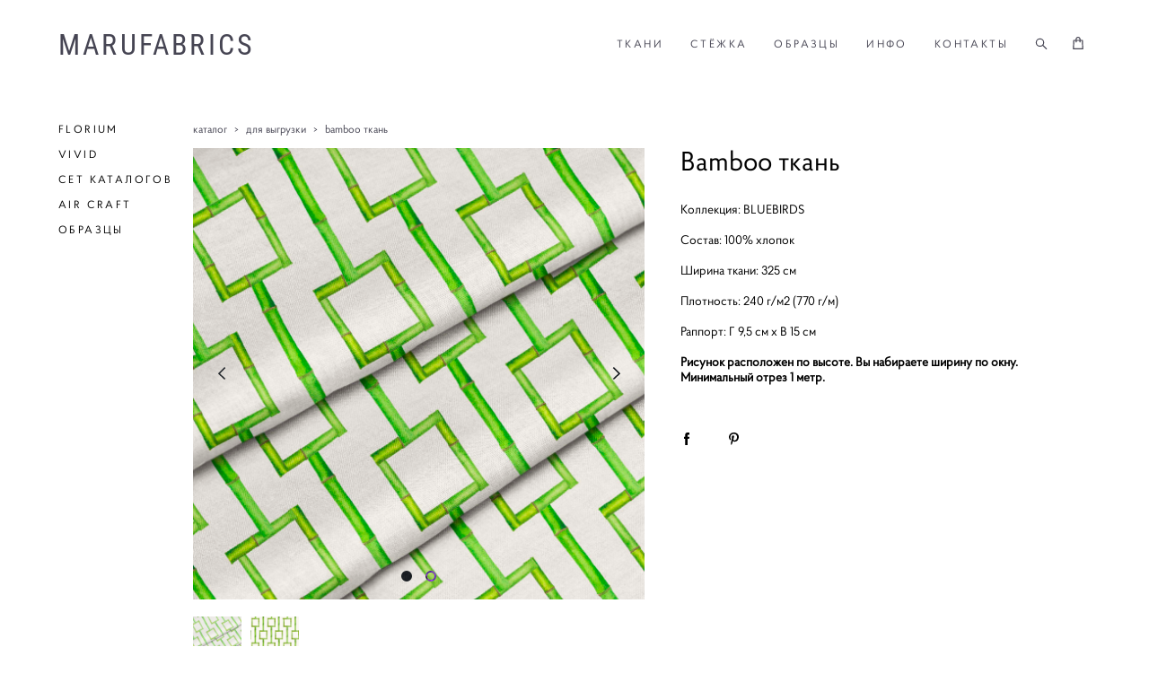

--- FILE ---
content_type: text/html; charset=UTF-8
request_url: https://marufabrics.ru/shop/Bamboo
body_size: 15352
content:
<!-- Vigbo-cms //cdn-st2.vigbo.com/u35312/87702/ melissa -->
<!DOCTYPE html>
<html lang="ru">
<head>
    <script>var _createCookie=function(e,o,t){var i,n="";t&&((i=new Date).setTime(i.getTime()+864e5*t),n="; expires="+i.toGMTString()),document.cookie=e+"="+o+n+"; path=/"};function getCookie(e){e=document.cookie.match(new RegExp("(?:^|; )"+e.replace(/([\.$?*|{}\(\)\[\]\\\/\+^])/g,"\\$1")+"=([^;]*)"));return e?decodeURIComponent(e[1]):void 0}"bot"==getCookie("_gphw_mode")&&_createCookie("_gphw_mode","humen",0);</script>
    <meta charset="utf-8">
<title>Bamboo портьерная ткань</title>
<meta name="keywords" content="ткань принт для штор портьеры шторы дизайн полотно хлопок" />
<meta name="description" content="Цифровой принт на натуральном 100% хлопке шриной 325 см" />
    <meta property="og:title" content="Bamboo портьерная ткань" />
    <meta property="og:description" content="Цифровой принт на натуральном 100% хлопке шриной 325 см" />
    <meta property="og:url" content="https://marufabrics.ru/shop/Bamboo" />
    <meta property="og:type" content="website" />
        <meta property="og:image" content="//cdn-sh1.vigbo.com/shops/182137/products/20253165/images/3-a24d82b8da982502dbbcef7dc109e8dd.jpg" />
        <meta property="og:image" content="//cdn-sh1.vigbo.com/shops/182137/products/20253165/images/3-7687c1c60e043ef7837bb86069c02b51.jpg" />

<meta name="viewport" content="width=device-width, initial-scale=1">


	<link rel="shortcut icon" href="//cdn-st2.vigbo.com/u35312/87702/favicon.ico" type="image/x-icon" />

<!-- Blog RSS -->

<!-- Preset CSS -->
    <script>window.use_preset = false;</script>

<script>
    window.cdn_paths = {};
    window.cdn_paths.modules = '//cdn-s.vigbo.com/cms/kevin2/site/' + 'dev/scripts/site/';
    window.cdn_paths.site_scripts = '//cdn-s.vigbo.com/cms/kevin2/site/' + 'dev/scripts/';
</script>
    <link href="https://fonts.googleapis.com/css?family=Abel|Alegreya:400,400i,700,700i,800,800i,900,900i|Alex+Brush|Amatic+SC:400,700|Andika|Anonymous+Pro:400i,700i|Anton|Arimo:400,400i,700,700i|Arsenal:400,400i,700,700i|Asap:400,400i,500,500i,600,600i,700,700i|Bad+Script|Baumans|Bitter:100,100i,200,200i,300,300i,400i,500,500i,600,600i,700i,800,800i,900,900i|Brygada+1918:400,700,400i,700i|Cactus+Classical+Serif|Carlito:400,700,400i,700i|Chocolate+Classical+Sans|Comfortaa:300,400,500,600,700|Commissioner:100,200,300,400,500,600,700,800,900|Cormorant:300i,400i,500,500i,600,600i,700i|Cormorant+Garamond:300i,400i,500,500i,600,600i,700i|Cormorant+Infant:300i,400i,500,500i,600,600i,700i|Cousine:400,400i,700,700i|Crafty+Girls|Cuprum:400,400i,700,700i|Days+One|Dela+Gothic+One|Delius+Unicase:400,700|Didact+Gothic|Dosis|EB+Garamond:400i,500,500i,600,600i,700i,800,800i|Euphoria+Script|Exo|Exo+2:100,100i,200,200i,300i,400i,500,500i,600,600i,700i,800,800i,900,900i|Federo|Fira+Code:300,500,600|Fira+Sans:100,100i,200,200i,300i,400i,500,500i,600,600i,700i,800,800i,900,900i|Fira+Sans+Condensed:100,100i,200,200i,300i,400i,500,500i,600,600i,700i,800,800i,900,900i|Forum|Gentium+Book+Plus:400,700,400i,700i|Gentium+Plus:400,700,400i,700i|Geologica:100,200,300,400,500,600,700,800,900|Glegoo:400,700|Golos+Text:400,500,600,700,800,900|Gudea:400,400i,700|Handlee|IBM+Plex+Mono:100,100i,200,200i,300i,400i,500,500i,600,600i,700i|IBM+Plex+Sans:100,100i,200,200i,300i,400i,500,500i,600,600i,700i|IBM+Plex+Serif:100,100i,200,200i,300,300i,400,400i,500,500i,600,600i,700,700i|Inter:100,200,300,400,500,600,700,800,900|Inter+Tight:100,200,300,400,500,600,700,800,900,100i,200i,300i,400i,500i,600i,700i,800i,900i|Istok+Web:400,400i,700,700i|JetBrains+Mono:100,100i,200,200i,300,300i,400,400i,500,500i,600,600i,700,700i,800,800i|Jost:100,100i,200,200i,300,300i,400,400i,500,500i,600,600i,700,700i,800,800i,900,900i|Jura:400,300,500,600,700|Kelly+Slab|Kranky|Krona+One|Leckerli+One|Ledger|Liter|Lobster|Lora:400,400i,700,700i,500,500i,600,600i|Lunasima:400,700|Manrope:200,300,400,500,600,700,800|Marck+Script|Marko+One|Marmelad|Merienda+One|Merriweather:300i,400i,700i,900,900i|Moderustic:300,400,500,600,700,800|Montserrat:300i,400i,500,500i,600,600i,700i,800,800i,900,900i|Montserrat+Alternates:100,100i,200,200i,300,300i,400,400i,500,500i,600,600i,700,700i,800,800i,900,900i|Mulish:200,300,400,500,600,700,800,900,200i,300i,400i,500i,600i,700i,800i,900i|Neucha|Noticia+Text:400,400i,700,700i|Noto+Sans:400,400i,700,700i|Noto+Sans+Mono:100,200,300,400,500,600,700,800,900|Noto+Serif:400,400i,700,700i|Noto+Serif+Display:100,200,300,400,500,600,700,800,900,100i,200i,300i,400i,500i,600i,700i,800i,900i|Nova+Flat|Nova+Oval|Nova+Round|Nova+Slim|Nunito:400,200,200i,300,300i,400i,600,600i,700,700i,800,800i,900,900i|Old+Standard+TT:400i|Open+Sans:300i,400i,600,600i,700i,800,800i|Open+Sans+Condensed:300,300i,700|Oranienbaum|Original+Surfer|Oswald:200,500,600|Oxygen:300|Pacifico|Philosopher:400,400i,700,700i|Piazzolla:100,200,300,400,500,600,700,800,900,100i,200i,300i,400i,500i,600i,700i,800i,900i|Play:400,700|Playfair+Display:400,700,400i,500,500i,600,600i,700i,800,800i,900,900i|Playfair+Display+SC|Poiret+One|Press+Start+2P|Prosto+One|PT+Mono|PT+Sans:400i,700i|PT+Sans+Caption:400,700|PT+Sans+Narrow:400,700|PT+Serif:400i,700i|PT+Serif+Caption:400,400i|Quicksand|Raleway:100,100i,300i,400i,500,500i,600,600i,700i,800,800i,900,900i|Roboto:100,100i,300i,400i,500,500i,700i,900,900i|Roboto+Condensed:300i,400i,700i|Roboto+Mono:100,100i,200,200i,300,300i,400,400i,500,500i,600,600i,700,700i|Roboto+Slab:100,200,500,600,800,900|Rochester|Rokkitt:400,100,300,500,600,700,800,900|Rubik:300i,400i,500,500i,600,600i,700i,800,800i,900,900i|Ruslan+Display|Russo+One|Salsa|Satisfy|Scada:400,400i,700,700i|Snippet|Sofia|Source+Code+Pro:200,300,400,500,600,700,900|Source+Sans+Pro:200,300,400,600,700,900|Source+Serif+Pro:200,200i,300,300i,400,400i,600,600i,700,700i,900,900i|Spectral:200,200i,300,300i,400,400i,500,500i,600,600i,700,700i,800,800i|Stint+Ultra+Expanded|STIX+Two+Text:400,700,400i,700i|Syncopate|Tenor+Sans|Tinos:400,400i,700,700i|Trochut|Ubuntu:300i,400i,500,500i,700i|Ubuntu+Condensed|Ubuntu+Mono:400,400i,700,700i|Unbounded:200,300,400,500,600,700,800,900|Underdog|Unkempt:400,700|Voces|Wix+Madefor+Display:400,500,600,700,800|Wix+Madefor+Text:400,500,600,700,800,400i,500i,600i,700i,800i|Yeseva+One|Ysabeau:100,200,300,400,500,600,700,800,900,100i,200i,300i,400i,500i,600i,700i,800i,900i|Ysabeau+Infant:100,200,300,400,500,600,700,800,900,100i,200i,300i,400i,500i,600i,700i,800i,900i|Ysabeau+Office:100,200,300,400,500,600,700,800,900,100i,200i,300i,400i,500i,600i,700i,800i,900i|Ysabeau+SC:100,200,300,400,500,600,700,800,900|Zen+Old+Mincho&display=swap&subset=cyrillic" rel="stylesheet">
    <!-- Preconnect resource -->
    <link rel="preconnect" href="https://marufabrics.ru/">
    <link rel="preconnect" href="//cdn-s.vigbo.com/cms/kevin2/site/">
    <link rel="preconnect" href="//cdn-sh.vigbo.com">

    <!-- Preload JS -->
    <link rel="preload" as="script" href="//cdn-s.vigbo.com/cms/kevin2/site/dev/scripts/vendor/jquery-3.3.1.min.js?ver=uzimSt">
    <link rel="preload" as="script" href="//cdn-s.vigbo.com/cms/kevin2/site/prod/js/site.js?ver=uzimSt">

            <!-- React Preload JS -->
        <link rel="preload" as="script" href="//cdn-s.vigbo.com/cms/kevin2/site/prod/js/runtime-main.js?ver=uzimSt">
        <link rel="preload" as="script" href="//cdn-s.vigbo.com/cms/kevin2/site/prod/js/main.chunk.js?ver=uzimSt">
    
    <!-- CORE CSS -->
    
        <!-- SHOP CSS -->
    <link rel="preload" as="style" onload="this.onload=null;this.rel='stylesheet'" href="//cdn-sh.vigbo.com/vigbo-cms/styles/prod/build_shop_front.css?v=yoi6fA">
    <noscript>
        <link rel="stylesheet" type="text/css" href="//cdn-sh.vigbo.com/vigbo-cms/styles/prod/build_shop_front.css?v=yoi6fA">
    </noscript>
    
    <!-- SITE CSS -->
    <link rel="preload" as="style" onload="this.onload=null;this.rel='stylesheet'" href="//cdn-s.vigbo.com/cms/kevin2/site/prod/css/build_cms_front.css?v=yoi6fA">
    <noscript>
        <link rel="stylesheet" type="text/css" href="//cdn-s.vigbo.com/cms/kevin2/site/prod/css/build_cms_front.css?v=yoi6fA">
    </noscript>

        <!-- CUSTOM SHOP CSS -->
    <link rel="preload" as="style" onload="this.onload=null;this.rel='stylesheet'" href="https://marufabrics.ru/css/custom-shop.css?v=46.883">
    <noscript>
        <link rel="stylesheet" type="text/css" href="https://marufabrics.ru/css/custom-shop.css?v=46.883">
    </noscript>
    
        <!-- React styles -->
    <link rel="preload" as="style" onload="this.onload=null;this.rel='stylesheet'" href="//cdn-s.vigbo.com/cms/kevin2/site/prod/css/main.chunk.css?ver=uzimSt">
    <noscript>
        <link rel="stylesheet" type="text/css" href="//cdn-s.vigbo.com/cms/kevin2/site/prod/css/main.chunk.css?ver=uzimSt">
    </noscript>
    <!-- /React styles -->
    
    <!-- LIFE CHANGED CSS -->
            <link rel="preload" as="style" onload="this.onload=null;this.rel='stylesheet'" href="https://marufabrics.ru/css/custom.css?v=46.883">
        <noscript>
            <link rel="stylesheet" type="text/css" href="https://marufabrics.ru/css/custom.css?v=46.883">
        </noscript>
    
                        <style type="text/css">
                .adaptive-desktop .logo-text a,
                .adaptive-tablet .logo-text a{
                    letter-spacing: 0.1em;
                }
            </style>
            
                <style>:root{--DE-menu__menu-style-link-color:rgba(0,0,0,0);}</style>
    
    
    <!-- Google tag (gtag.js) -->
<script async src="https://www.googletagmanager.com/gtag/js?id=G-KVLD1X0CM5"></script>
<script>
  window.dataLayer = window.dataLayer || [];
  function gtag(){dataLayer.push(arguments);}
  gtag('js', new Date());

  gtag('config', 'G-KVLD1X0CM5');
</script>
<meta name="p:domain_verify" content="8397b7593b63bdbd9c234c7dc8bb156e"/>
<meta name="yandex-verification" content="2a7863273ffff6cc" />
<meta name="google-site-verification" content="n82j6b1NmyPv_1M-XkHTmG_PlQOlZH2NEoQgFnS_WTU" />    <style>
    .adaptive-desktop .custom__content--max-width,
    .adaptive-desktop .md-infoline__wrap {
        max-width: 85%;
    }
</style>
    <script src="//cdn-s.vigbo.com/cms/kevin2/site/dev/scripts/vendor/jquery-3.3.1.min.js?ver=uzimSt"></script>

    </head>


	



    <body data-template="melissa" class="f__preset-box f__site f__2 loading locale_ru melissa mod--search-enable mod--text-logo mod--header-static mod--menu-action-on-scroll mod--menu-load-on-scroll mod--menu-effect-from-top mod--infoline-cross-enable desktop mod--shop-page adaptive-desktop mod--horizontal-menu mod--infoline-disable bot-version js--loading-cascade mod--font-none-preset layout-logo-left--from-logo   " data-preview="">

    <!-- +Share Body Code -->                <!-- -Share Body Code -->
    
        <div class="l-wrap js-wrap">

    <header class="l-header l-header-main js-header-main layout-logo-left--from-logo  ">
    <div class="l-header__wrapper custom__header-decorate-line custom__menu-bg-rgba mod--menubg-nochange custom__header-padding-y mod--show-menu-after-logo-load mod--effect-move-from-top">
        <div class="l-header__cont ">

            <div class="l-header__row">

                <div class="l-header__col0 l-header__col l-header__mobile--box"><!-- mobile menu -->
                    <!-- basket icon for mobile -->
                                            <div class="md-menu__icons mod--right md-menu__li-l1">
                            <!-- Если есть поиск или корзина -->
    <div class="l-header__icons--box f__menu">
        &nbsp; <!-- для выравнивания по вертикали (дублирует размер шрифта) -->

        <div class="l-header__icons--wrap">
            <div class="js--iconBasketWrapper" >
                 <!-- если не только Поиск и есть Магазин -->
                    <!-- то выводим корзину -->
                    <div class="js--iconBasketView shop_page l-header__icon l-header__icon--cart" >
                        <a href='/shop/cart' class='shop-basket--box lnk-cart design_editor-icons' data-id='shop-cart-widget'>
                            <span class='shop-basket'>
                                                                    <!-- Basket 01 -->
                                    <svg xmlns="http://www.w3.org/2000/svg" viewBox="0 0 14.57 17.5"><path class="basket-svg-style basket-svg-edit-round basket-svg-edit-limit" d="M4.58,7.15V3.42A2.69,2.69,0,0,1,7.29.75h0A2.69,2.69,0,0,1,10,3.42V7.15"/><polygon class="basket-svg-style basket-svg-edit-limit" points="13.79 16.75 0.79 16.75 1.33 5.02 13.24 5.02 13.79 16.75"/></svg>

                                                            </span>
                            <span class='shop-cart-widget-amount'>
                                                            </span>
                        </a>
                    </div>
                
            </div>

                            <div class="l-header__icon l-header__icon--search">
                    <a class="searchform__svg js--open_searchform design_editor-icons">
                        <svg xmlns="http://www.w3.org/2000/svg" viewBox="0 0 15.5 17.5"><ellipse class="search-svg-style" cx="5.92" cy="8.01" rx="5.17" ry="5.13"/><line class="search-svg-style" x1="9.59" y1="11.64" x2="14.75" y2="16.75"/></svg>
                    </a>
                </div>
                    </div>

        <!-- Add separator -->
                <!-- -->
    </div>
                        </div>
                                    </div>

                <div class="l-header__col1 l-header__col l-header__logo--box mod--set-logo-max-width">
                    <div id='logoWrap' class='logo__wrap' data-lt="" >
                        
<div class="logo logo-text">
	<a href="https://marufabrics.ru/">
					MARUFABRICS			</a>

</div>
                    </div>
                </div>

                <div class="l-header__col2 l-header__col l-header__menu--box">

                    <nav class='md-menu' data-menu-type="origin">
                        			<ul class="menu md-menu__main js--menu__main is--level1 		 mod--menu_left"><li  id="5350166" data-id="5350166" class="md-menu__li-l1 menu-item js--menu__li-l1  with-sub"><a class="md-menu__href-l1 js--menu-mobile-sildetoggle is--link-level1 f__menu   big-height5" href="https://marufabrics.ru/shop/florium"  >ТКАНИ</a><div class="md-menu__wrap-l2 js--menu-submenu" id="sub-5350166" data-parent-id="5350166"><ul class="mod--submenu-center js--menu-submenu__ul mod--custom-scrollbar__not-mac"><li class="md-menu__li-l2 "><a class="md-menu__href-l2 f__sub-menu" href="https://marufabrics.ru/shop/florium" rel="ext noopener noreferrer" >FLORIUM принты</a></li><li class="md-menu__li-l2 "><a class="md-menu__href-l2 f__sub-menu" href="https://marufabrics.ru/shop/vivid-print" rel="ext noopener noreferrer" target="_blank">VIVID принты</a></li><li class="md-menu__li-l2 "><a class="md-menu__href-l2 f__sub-menu" href="/shop/sheers" rel="ext noopener noreferrer" >AIR CRAFT тюли</a></li><li class="md-menu__li-l2 "><a class="md-menu__href-l2 f__sub-menu" href="/shop/all" rel="ext noopener noreferrer" >СЕТ КАТАЛОГОВ</a></li></ul></div></li><li  id="5969843" data-id="5969843" class="md-menu__li-l1 menu-item js--menu__li-l1  with-sub"><a class="md-menu__href-l1 js--menu-mobile-sildetoggle is--link-level1 f__menu   big-height5" href="https://marufabrics.ru/coverorder"  >СТЁЖКА</a><div class="md-menu__wrap-l2 js--menu-submenu" id="sub-5969843" data-parent-id="5969843"><ul class="mod--submenu-center js--menu-submenu__ul mod--custom-scrollbar__not-mac"><li class="md-menu__li-l2 "><a class="md-menu__href-l2 f__sub-menu" href="https://marufabrics.ru/coverorder"  >СТЕЖКА НА ЗАКАЗ</a></li><li class="md-menu__li-l2 "><a class="md-menu__href-l2 f__sub-menu" href="https://marufabrics.ru/rolstejka"  >СТЕГАНОЕ ПОЛОТНО</a></li><li class="md-menu__li-l2 "><a class="md-menu__href-l2 f__sub-menu" href="https://marufabrics.ru/catalogcover"  >КАТАЛОГ СТЕЖЕК</a></li></ul></div></li><li  id="6255646" data-id="6255646" class="md-menu__li-l1 menu-item js--menu__li-l1 "><a class="md-menu__href-l1 is--link-level1 f__menu  big-height5" href="https://marufabrics.ru/shop/samples" rel="ext noopener noreferrer" >ОБРАЗЦЫ</a></li><li  id="5350165" data-id="5350165" class="md-menu__li-l1 menu-item js--menu__li-l1  with-sub"><a class="md-menu__href-l1 js--menu-mobile-sildetoggle is--link-level1 f__menu   big-height5" href="https://marufabrics.ru/uhod-za-tkanjami"  >ИНФО</a><div class="md-menu__wrap-l2 js--menu-submenu" id="sub-5350165" data-parent-id="5350165"><ul class="mod--submenu-center js--menu-submenu__ul mod--custom-scrollbar__not-mac"><li class="md-menu__li-l2 "><a class="md-menu__href-l2 f__sub-menu" href="https://marufabrics.ru/uhod-za-tkanjami"  >УХОД ЗА ТКАНЯМИ</a></li><li class="md-menu__li-l2 "><a class="md-menu__href-l2 f__sub-menu" href="https://marufabrics.ru/dostavka-i-oplata"  >ДОСТАВКА</a></li><li class="md-menu__li-l2 "><a class="md-menu__href-l2 f__sub-menu" href="https://marufabrics.ru/optovye-zakazy"  >ОПТОВЫЕ ЗАКАЗЫ</a></li></ul></div></li><li  id="5350167" data-id="5350167" class="md-menu__li-l1 menu-item js--menu__li-l1 "><a class="md-menu__href-l1 is--link-level1 f__menu  big-height5" href="https://marufabrics.ru/contact"  >КОНТАКТЫ</a></li></ul><div class="md-menu-mobile__socials social-icons"><div class="social-icons-wrapper"></div></div>
                        <div class="js--menu-icons md-menu__icons md-menu__li-l1 md-menu__has-separator shop_page" >
                            <!-- Если есть поиск или корзина -->
    <div class="l-header__icons--box f__menu">
        &nbsp; <!-- для выравнивания по вертикали (дублирует размер шрифта) -->

        <div class="l-header__icons--wrap">
            <div class="js--iconBasketWrapper" >
                 <!-- если не только Поиск и есть Магазин -->
                    <!-- то выводим корзину -->
                    <div class="js--iconBasketView shop_page l-header__icon l-header__icon--cart" >
                        <a href='/shop/cart' class='shop-basket--box lnk-cart design_editor-icons' data-id='shop-cart-widget'>
                            <span class='shop-basket'>
                                                                    <!-- Basket 01 -->
                                    <svg xmlns="http://www.w3.org/2000/svg" viewBox="0 0 14.57 17.5"><path class="basket-svg-style basket-svg-edit-round basket-svg-edit-limit" d="M4.58,7.15V3.42A2.69,2.69,0,0,1,7.29.75h0A2.69,2.69,0,0,1,10,3.42V7.15"/><polygon class="basket-svg-style basket-svg-edit-limit" points="13.79 16.75 0.79 16.75 1.33 5.02 13.24 5.02 13.79 16.75"/></svg>

                                                            </span>
                            <span class='shop-cart-widget-amount'>
                                                            </span>
                        </a>
                    </div>
                
            </div>

                            <div class="l-header__icon l-header__icon--search">
                    <a class="searchform__svg js--open_searchform design_editor-icons">
                        <svg xmlns="http://www.w3.org/2000/svg" viewBox="0 0 15.5 17.5"><ellipse class="search-svg-style" cx="5.92" cy="8.01" rx="5.17" ry="5.13"/><line class="search-svg-style" x1="9.59" y1="11.64" x2="14.75" y2="16.75"/></svg>
                    </a>
                </div>
                    </div>

        <!-- Add separator -->
                <!-- -->
    </div>
                        </div>
                    </nav>
                </div>

                <div class="l-header__col3 l-header__col l-header__ham--box" data-count-pages="5">
    <div class="md-menu__hamburger js-mob-menu-open">
        <svg height="20px" xmlns="http://www.w3.org/2000/svg" viewBox="0 0 18 17.5"><line class="hamburger-svg-style" y1="1" x2="18" y2="1"/><line class="hamburger-svg-style" y1="7" x2="18" y2="7"/><line class="hamburger-svg-style" y1="13" x2="18" y2="13"/></svg>
    </div>
</div>

            </div>
        </div>
    </div>
</header>








        <!-- Mobile menu -->
        <!-- mobile menu -->
<div  data-menu-type="mobile" data-custom-scroll data-set-top="stay-in-window" class="custom__header-decorate-line mod--custom-scroll-hidden mod--custom-scroll-resize md-menu--mobile js--menu--mobile mod--set-top--stop-mobile">
    <div class="md-menu--mobile__cont js--menu-mobile__cont">
                <div class="md-menu__icons mod--right md-menu__li-l1 js--menu__li-l1">
            <!-- Если есть поиск или корзина -->
    <div class="l-header__icons--box f__menu">
        &nbsp; <!-- для выравнивания по вертикали (дублирует размер шрифта) -->

        <div class="l-header__icons--wrap">
            <div class="js--iconBasketWrapper" >
                 <!-- если не только Поиск и есть Магазин -->
                    <!-- то выводим корзину -->
                    <div class="js--iconBasketView shop_page l-header__icon l-header__icon--cart" >
                        <a href='/shop/cart' class='shop-basket--box lnk-cart design_editor-icons' data-id='shop-cart-widget'>
                            <span class='shop-basket'>
                                                                    <!-- Basket 01 -->
                                    <svg xmlns="http://www.w3.org/2000/svg" viewBox="0 0 14.57 17.5"><path class="basket-svg-style basket-svg-edit-round basket-svg-edit-limit" d="M4.58,7.15V3.42A2.69,2.69,0,0,1,7.29.75h0A2.69,2.69,0,0,1,10,3.42V7.15"/><polygon class="basket-svg-style basket-svg-edit-limit" points="13.79 16.75 0.79 16.75 1.33 5.02 13.24 5.02 13.79 16.75"/></svg>

                                                            </span>
                            <span class='shop-cart-widget-amount'>
                                                            </span>
                        </a>
                    </div>
                
            </div>

                            <div class="l-header__icon l-header__icon--search">
                    <a class="searchform__svg js--open_searchform design_editor-icons">
                        <svg xmlns="http://www.w3.org/2000/svg" viewBox="0 0 15.5 17.5"><ellipse class="search-svg-style" cx="5.92" cy="8.01" rx="5.17" ry="5.13"/><line class="search-svg-style" x1="9.59" y1="11.64" x2="14.75" y2="16.75"/></svg>
                    </a>
                </div>
                    </div>

        <!-- Add separator -->
                <!-- -->
    </div>
        </div>
        
        			<ul class="menu md-menu__main js--menu__main is--level1 		 mod--menu_left"><li  id="5350166" data-id="5350166" class="md-menu__li-l1 menu-item js--menu__li-l1  with-sub"><a class="md-menu__href-l1 js--menu-mobile-sildetoggle is--link-level1 f__menu   big-height5" href="https://marufabrics.ru/shop/florium"  >ТКАНИ</a><div class="md-menu__wrap-l2 js--menu-submenu" id="sub-5350166" data-parent-id="5350166"><ul class="mod--submenu-center js--menu-submenu__ul mod--custom-scrollbar__not-mac"><li class="md-menu__li-l2 "><a class="md-menu__href-l2 f__sub-menu" href="https://marufabrics.ru/shop/florium" rel="ext noopener noreferrer" >FLORIUM принты</a></li><li class="md-menu__li-l2 "><a class="md-menu__href-l2 f__sub-menu" href="https://marufabrics.ru/shop/vivid-print" rel="ext noopener noreferrer" target="_blank">VIVID принты</a></li><li class="md-menu__li-l2 "><a class="md-menu__href-l2 f__sub-menu" href="/shop/sheers" rel="ext noopener noreferrer" >AIR CRAFT тюли</a></li><li class="md-menu__li-l2 "><a class="md-menu__href-l2 f__sub-menu" href="/shop/all" rel="ext noopener noreferrer" >СЕТ КАТАЛОГОВ</a></li></ul></div></li><li  id="5969843" data-id="5969843" class="md-menu__li-l1 menu-item js--menu__li-l1  with-sub"><a class="md-menu__href-l1 js--menu-mobile-sildetoggle is--link-level1 f__menu   big-height5" href="https://marufabrics.ru/coverorder"  >СТЁЖКА</a><div class="md-menu__wrap-l2 js--menu-submenu" id="sub-5969843" data-parent-id="5969843"><ul class="mod--submenu-center js--menu-submenu__ul mod--custom-scrollbar__not-mac"><li class="md-menu__li-l2 "><a class="md-menu__href-l2 f__sub-menu" href="https://marufabrics.ru/coverorder"  >СТЕЖКА НА ЗАКАЗ</a></li><li class="md-menu__li-l2 "><a class="md-menu__href-l2 f__sub-menu" href="https://marufabrics.ru/rolstejka"  >СТЕГАНОЕ ПОЛОТНО</a></li><li class="md-menu__li-l2 "><a class="md-menu__href-l2 f__sub-menu" href="https://marufabrics.ru/catalogcover"  >КАТАЛОГ СТЕЖЕК</a></li></ul></div></li><li  id="6255646" data-id="6255646" class="md-menu__li-l1 menu-item js--menu__li-l1 "><a class="md-menu__href-l1 is--link-level1 f__menu  big-height5" href="https://marufabrics.ru/shop/samples" rel="ext noopener noreferrer" >ОБРАЗЦЫ</a></li><li  id="5350165" data-id="5350165" class="md-menu__li-l1 menu-item js--menu__li-l1  with-sub"><a class="md-menu__href-l1 js--menu-mobile-sildetoggle is--link-level1 f__menu   big-height5" href="https://marufabrics.ru/uhod-za-tkanjami"  >ИНФО</a><div class="md-menu__wrap-l2 js--menu-submenu" id="sub-5350165" data-parent-id="5350165"><ul class="mod--submenu-center js--menu-submenu__ul mod--custom-scrollbar__not-mac"><li class="md-menu__li-l2 "><a class="md-menu__href-l2 f__sub-menu" href="https://marufabrics.ru/uhod-za-tkanjami"  >УХОД ЗА ТКАНЯМИ</a></li><li class="md-menu__li-l2 "><a class="md-menu__href-l2 f__sub-menu" href="https://marufabrics.ru/dostavka-i-oplata"  >ДОСТАВКА</a></li><li class="md-menu__li-l2 "><a class="md-menu__href-l2 f__sub-menu" href="https://marufabrics.ru/optovye-zakazy"  >ОПТОВЫЕ ЗАКАЗЫ</a></li></ul></div></li><li  id="5350167" data-id="5350167" class="md-menu__li-l1 menu-item js--menu__li-l1 "><a class="md-menu__href-l1 is--link-level1 f__menu  big-height5" href="https://marufabrics.ru/contact"  >КОНТАКТЫ</a></li></ul><div class="md-menu-mobile__socials social-icons"><div class="social-icons-wrapper"></div></div>
        <span class="js-close-mobile-menu close-mobile-menu">
        <!--<svg width="20px" height="20px"  xmlns="http://www.w3.org/2000/svg" viewBox="0 0 14.39 17.5"><line class="close-menu-burger" x1="0.53" y1="2.04" x2="13.86" y2="15.37"/><line class="close-menu-burger" x1="0.53" y1="15.37" x2="13.86" y2="2.04"/></svg>-->
            <svg xmlns="http://www.w3.org/2000/svg" width="18" height="18" viewBox="0 0 18 18"><path class="close-menu-burger" fill="none" fill-rule="evenodd" stroke="#fff" stroke-linecap="round" stroke-linejoin="round" stroke-width="1.5" d="M9 9.5l8-8-8 8-8-8 8 8zm0 0l8 8-8-8-8 8 8-8z"/></svg>
        </span>
    </div>
</div>

        <!-- Blog Slider -->
        
        <!-- CONTENT -->
        <div class="l-content l-content--main  desktop ">
            <section class="l-content--box l-content--box-shop js--box-shop shopProductPage" data-hash="shop" data-structure="">
    <div class="container custom__content--max-width">
        <div class="page shop-product autotest--shop-product img-zoom">

        <nav class="shop-menu vertical" data-shopsort-indent>
                <div class="md-shopsort__box de--shop-menu__li-level-1 hide">&nbsp;<!--Распорка для сортировки--></div>
                <ul>
            
                                <li class="shop-menu-item ">
                    <a class="shop-menu__href-level-1 de--shop-menu__li-level-1 f__s_category f__3" href="https://marufabrics.ru/shop/florium">
                        FLORIUM                    </a>
                                    </li>

            
                                <li class="shop-menu-item ">
                    <a class="shop-menu__href-level-1 de--shop-menu__li-level-1 f__s_category f__3" href="https://marufabrics.ru/shop/vivid-print">
                        VIVID                    </a>
                                    </li>

            
                                <li class="shop-menu-item ">
                    <a class="shop-menu__href-level-1 de--shop-menu__li-level-1 f__s_category f__3" href="https://marufabrics.ru/shop/all">
                        СЕТ КАТАЛОГОВ                    </a>
                                    </li>

            
                                <li class="shop-menu-item ">
                    <a class="shop-menu__href-level-1 de--shop-menu__li-level-1 f__s_category f__3" href="https://marufabrics.ru/shop/sheers">
                        AIR CRAFT                    </a>
                                    </li>

            
                                <li class="shop-menu-item  with-sub">
                    <a class="shop-menu__href-level-1 de--shop-menu__li-level-1 f__s_category f__3" href="https://marufabrics.ru/shop/samples" data-open-menu-link="1">
                        ОБРАЗЦЫ                    </a>
                                            <ul class="shop-sub-menu ">
                            
                                                                <li class="shop-menu-item ">
                                    <a class="shop-menu__href-level-2 de--shop-menu__li-level-2 f__s_sub-category f__3" href="https://marufabrics.ru/shop/vivid-obraztsy">VIVID</a>
                                </li>
                            
                                                                <li class="shop-menu-item ">
                                    <a class="shop-menu__href-level-2 de--shop-menu__li-level-2 f__s_sub-category f__3" href="https://marufabrics.ru/shop/air-craft-obraztsy">AIR CRAFT</a>
                                </li>
                            
                                                                <li class="shop-menu-item ">
                                    <a class="shop-menu__href-level-2 de--shop-menu__li-level-2 f__s_sub-category f__3" href="https://marufabrics.ru/shop/florium-obraztsy">FLORIUM</a>
                                </li>
                            
                                                                <li class="shop-menu-item ">
                                    <a class="shop-menu__href-level-2 de--shop-menu__li-level-2 f__s_sub-category f__3" href="https://marufabrics.ru/shop/book-i-obraztsy">СЕТ КАТАЛОГОВ</a>
                                </li>
                                                    </ul>
                                    </li>

                    </ul>
    </nav>
        <!-- +Content main -->
    <div class="shop-content-main">
        <div class="schop-content-wrapper js-shop-content-wrapper ">
                    <!-- +Breadcrumbs -->
            <nav class="shop-bread-crumbs autotest--shop-bread-crumbs f__s_crumbs f__3 de--shop-breadcrumbs__font-family">
                <a href="https://marufabrics.ru/shop" class="de--shop-breadcrumbs__font-family">каталог</a>
                <span class="shop-separator">&GT;</span>

                
                                <a href="https://marufabrics.ru/shop/dlja-vygruzki" class="de--shop-breadcrumbs__font-family">для выгрузки</a>
                <span class="shop-separator">&GT;</span>
                
                <span>bamboo ткань</span>
            </nav>
            <!-- -Breadcrumbs -->
        
        
<div class="product-gallery layout-square">

    <!-- +Product image slider -->
    <div class="product-gallery__mobile js--product-parent-block js--product-gallery__mobile
        mod--arrows mod--arrows__light        mod--pager ">
                    <div class="product-gallery__slider js--product-gallery__slider product-main-image" data-count-image="2">
                                <div class="product-gallery__slider-item product-image js--product-gallery__item" data-index="0">
                                        <img                             fetchpriority="high"
                                                data-number="0"
                         src="[data-uri]%3D%3D" alt="Bamboo ткань"
                         class="loading copy-protect active"
                         data-index="0"
                         data-id="53196438"
                         data-base-path="//cdn-sh1.vigbo.com/shops/182137/products/20253165/images/"
                         data-file-name="a24d82b8da982502dbbcef7dc109e8dd.jpg"
                         data-sizes='{"2":{"width":1024,"height":1024},"3":{"width":2048,"height":2048},"500":{"width":512,"height":512}}'
                    data-version=""
                    data-width="1024"
                    data-height="1024" />
                </div>
                                <div class="product-gallery__slider-item product-image js--product-gallery__item" data-index="1">
                                        <img                             loading="lazy"
                            decoding="async"
                                                data-number="1"
                         src="[data-uri]%3D%3D" alt="Bamboo ткань"
                         class="loading copy-protect "
                         data-index="1"
                         data-id="53196441"
                         data-base-path="//cdn-sh1.vigbo.com/shops/182137/products/20253165/images/"
                         data-file-name="7687c1c60e043ef7837bb86069c02b51.jpg"
                         data-sizes='{"2":{"width":1024,"height":1024},"3":{"width":2048,"height":2048},"500":{"width":512,"height":512}}'
                    data-version=""
                    data-width="1024"
                    data-height="1024" />
                </div>
                            </div>

            <div class="js--product-images product-images clearfix ">
                                <div class="product-image-cell js--product-gallery__item active" data-index="0">
                    <a href="#" class="product-image">
                                                <img                                 fetchpriority="high"
                                                        data-number="0"
                             src="" alt="Bamboo ткань" class="loading copy-protect"
                             data-index="0"
                             data-id="53196438"
                             data-sizes='{"2":{"width":1024,"height":1024},"3":{"width":2048,"height":2048},"500":{"width":512,"height":512}}'
                        data-base-path="//cdn-sh1.vigbo.com/shops/182137/products/20253165/images/"
                        data-file-name="a24d82b8da982502dbbcef7dc109e8dd.jpg"
                        data-version=""
                        data-width="1024"
                        data-height="1024" />
                    </a>
                </div>
                                <div class="product-image-cell js--product-gallery__item " data-index="1">
                    <a href="#" class="product-image">
                                                <img                                 loading="lazy"
                                decoding="async"
                                                        data-number="1"
                             src="" alt="Bamboo ткань" class="loading copy-protect"
                             data-index="1"
                             data-id="53196441"
                             data-sizes='{"2":{"width":1024,"height":1024},"3":{"width":2048,"height":2048},"500":{"width":512,"height":512}}'
                        data-base-path="//cdn-sh1.vigbo.com/shops/182137/products/20253165/images/"
                        data-file-name="7687c1c60e043ef7837bb86069c02b51.jpg"
                        data-version=""
                        data-width="1024"
                        data-height="1024" />
                    </a>
                </div>
                            </div>

            </div>
    <!-- -Product image slider -->

</div>

<div class="shop-fsbox">


		<div class="control close">
			<a class="fsbox__nav fsbox__close" id="fsboxClose" href="#">
				<svg class="fsbox__close-ico" xmlns="http://www.w3.org/2000/svg" width="18" height="18" viewBox="0 0 18 18">
					<path class="close-menu-burger de--main__text-default-color--stroke" fill="none" fill-rule="evenodd" stroke="#fff" stroke-linecap="round" stroke-linejoin="round" stroke-width="1.5" d="M9 9.5l8-8-8 8-8-8 8 8zm0 0l8 8-8-8-8 8 8-8z"></path>
				</svg>
			</a>
		</div>
		<div class="control prev">
			<a class="fsbox__nav" id="fsboxPrev" href="#">
				<svg xmlns="http://www.w3.org/2000/svg" width="14" height="14" viewBox="0 0 16 27"
					 style="overflow: hidden; position: relative;">
					<path class="de--main__text-default-color" stroke="none"
						  d="M140.206,1140.93L152,1151.86l-2.133,2.13L136,1141.13l0.137-.13-0.131-.14L149.869,1127l2.132,2.13Z"
						  transform="translate(-136 -1127)"></path>
				</svg>

			</a>
		</div>
		<div class="control next">
			<a class="fsbox__nav" id="fsboxNext" href="#">
				<svg xmlns="http://www.w3.org/2000/svg" width="14" height="14" viewBox="0 0 16 27"
					 style="overflow: hidden; position: relative;">
					<path class="de--main__text-default-color" stroke="none"
						  d="M2815,1141.13l-13.86,12.86-2.13-2.13,11.78-10.93-11.79-11.8,2.13-2.13,13.86,13.86-0.13.14Z"
						  transform="translate(-2799 -1127)"></path>
				</svg>
			</a>
		</div>

		<div class="spinner-container">
			<div class="spinner">
                <svg class="md-preloader" viewBox="0 0 66 66" xmlns="http://www.w3.org/2000/svg"><circle class="path" fill="none" stroke-width="4" stroke-linecap="round" cx="33" cy="33" r="30"></circle></svg>
            </div>
		</div>

		<div class="shop-slides">
                            <div class="shop-slide__block js--shop-slide__block">
                    <img src="data:image/gif,"
                         alt="Bamboo ткань"
                         class="loading js--copy-protect shop-slide js--shop-slide"
                         style="display: none; opacity: 0"
                        data-id="53196438"
                        data-base-path="//cdn-sh1.vigbo.com/shops/182137/products/20253165/images/"
                        data-file-name="a24d82b8da982502dbbcef7dc109e8dd.jpg"
                        data-version=""
                        data-sizes='{"2":{"width":1024,"height":1024},"3":{"width":2048,"height":2048},"500":{"width":512,"height":512}}'
                        data-width="1024"
                        data-height="1024" />
                </div>
                            <div class="shop-slide__block js--shop-slide__block">
                    <img src="data:image/gif,"
                         alt="Bamboo ткань"
                         class="loading js--copy-protect shop-slide js--shop-slide"
                         style="display: none; opacity: 0"
                        data-id="53196441"
                        data-base-path="//cdn-sh1.vigbo.com/shops/182137/products/20253165/images/"
                        data-file-name="7687c1c60e043ef7837bb86069c02b51.jpg"
                        data-version=""
                        data-sizes='{"2":{"width":1024,"height":1024},"3":{"width":2048,"height":2048},"500":{"width":512,"height":512}}'
                        data-width="1024"
                        data-height="1024" />
                </div>
            		</div>


</div>

<script type="text/json" id="images-sizes">
	{"2":{"width":1024,"height":0},"3":{"width":2048,"height":0},"500":{"width":512,"height":0}}</script>

        <!-- +Description product -->
        <article class="description js-description "">
            <h1 class="name f__s_product f__h2 f__mt-0 f__mb-0 stop-css">Bamboo ткань</h1>

            
            
            <!-- +Aside product -->
            <div class="shop-product__aside">

                
                <!-- +Text product -->
                <div class="text f__2">
                        Коллекция: <a href="https://marufabrics.ru/shop/bluebirds">BLUEBIRDS</a><br />
<br />
Состав: 100% хлопок<br />
<br />
Ширина ткани: 325 см<br />
<br />
Плотность: 240 г/м2 (770 г/м)<br />
<br />
Раппорт: Г 9,5 см х В 15 см<br />
<br />
<strong>Рисунок расположен по высоте. Вы набираете ширину по окну.<br />
Минимальный отрез 1 метр.</strong><br />
&nbsp;                        <!-- +Text decoration -->
                                                <!-- -Text decoration -->
                    </div>
                <!-- -Text product -->

            </div>
            <!-- -Aside product -->
                            <!-- + Share btn -->
                <!-- +Social buttons -->
<div class="social-box clearfix">
            <!-- +FaceBook Share -->
        <div class="facebook">
            <!--<div id="fb-root"></div>
                <script>(function(d, s, id) {
                        var js, fjs = d.getElementsByTagName(s)[0];
                        if (d.getElementById(id)) return;
                        js = d.createElement(s); js.id = id;
                        js.src = "//connect.facebook.net/ru_RU/all.js#xfbml=1";
                        fjs.parentNode.insertBefore(js, fjs);
                }(document, 'script', 'facebook-jssdk'));
                </script>

                <div class="fb-like"
                        data-href="https://marufabrics.ru/shop/Bamboo"
                        data-width="78"
                        data-layout="button"
                        data-show-faces="false"
                        data-send="false">
                </div>-->
        </div>
        <!-- -FaceBook Share -->
                <!-- +VK Share -->
        <div class="vkontakte"></div><script id="vkScript"></script>
        <!-- -VK Share -->
                <!-- +Pin It -->
        <script type="text/javascript" src="//assets.pinterest.com/js/pinit.js"></script>
        <div class="printerest"></div>
        <!-- -Pin It -->
    
    
</div>
<!-- -Social buttons -->
<script type="text/json" data-shop-action="socialicons">
    {"name":"Bamboo \u0442\u043a\u0430\u043d\u044c","facebook":1,"vktext":"\u041c\u043d\u0435 \u043d\u0440\u0430\u0432\u0438\u0442\u0441\u044f","vk":1,"pinterest":1}</script>                <!-- - Share btn -->
                    </article>
        <!-- -Description product -->
    </div>
    <div class="additional_product_info text f__3">Принт на ткани выполнен методом цифровой печати. Ткань прошла механическую и химическую обработку на производстве для смягчения полотна.<br />
<br />
Прекрасно подойдет для создания мягких складок на шторах. При этом плотность переплетения позволяет использовать ткань для обивки мебели не коммерческого использования (в частных домах, квартирах и тд.)<br />
<br />
Уход: Деликатная стирка при 30 С. Не использовать отжим на высоких оборотах, отбеливатель и машинную сушку.&nbsp;Подробнее об уходе за тканью можно почитать в разделе <a href="https://marufabrics.ru/uhod-za-tkanjami">УХОД ЗА ТКАНЯМИ</a>.</div>
    <div class="clearfix"></div>

    
            <style>
    .shop-static-grid .static-grid-item .static-grid-cell {margin: 0 0 20px 20px}    </style>

    <!-- +Bind products -->
    <div class="shop-products bind_products">
        <article class="description bind_product">
            <!-- <div class="cart-panel"></div> -->
            <h3 class="name bind_product f__s_product f__h3 f__mt-0 f__mb-0 stop-css">Также вам может понравиться</h3>
        </article>
        <div  id="position-correct" class="shop-static-grid product-meta-above product-note-bottom products-list" data-grid-image-rate="1" data-grid-image-col="4" data-grid-item-margin="20" data-grid-image-position="outer">
                            <div class="static-grid-item">
                    <div class="static-grid-cell">
                        <a href="https://marufabrics.ru/shop/Dandelion" class="product">
                        <div class="image " data-width="1024" data-height="1024">
                            <span class="spinner"></span>
                            <img class="copy-protect" data-src="//cdn-sh1.vigbo.com/shops/182137/products/19609454/images/2-4dc7aa0f6f239a56bbf61c3cab0176ae.jpg"  alt="Dandelion ткань" border="0" data-width="1024" data-height="1024"  />

                                                                                        
                                                     </div>

                                                <div class="description f__s_base f__2">
                            <div class="cell above">
                            <!--<div class="cell above">-->
                                <div class="middle">

                                    <div class="product-name">
                                        Dandelion ткань                                    </div>

                                    
                                </div>
                            </div>
                        </div>
                                                </a>
                    </div>
                </div>
                                <div class="static-grid-item">
                    <div class="static-grid-cell">
                        <a href="https://marufabrics.ru/shop/Caramels" class="product">
                        <div class="image " data-width="1024" data-height="1024">
                            <span class="spinner"></span>
                            <img class="copy-protect" data-src="//cdn-sh1.vigbo.com/shops/182137/products/19609457/images/2-ce1efa778187521a2896c1d951c879a5.jpg"  alt="Caramel ткань" border="0" data-width="1024" data-height="1024"  />

                                                                                        
                                                     </div>

                                                <div class="description f__s_base f__2">
                            <div class="cell above">
                            <!--<div class="cell above">-->
                                <div class="middle">

                                    <div class="product-name">
                                        Caramel ткань                                    </div>

                                    
                                </div>
                            </div>
                        </div>
                                                </a>
                    </div>
                </div>
                                <div class="static-grid-item">
                    <div class="static-grid-cell">
                        <a href="https://marufabrics.ru/shop/coral" class="product">
                        <div class="image " data-width="1024" data-height="1024">
                            <span class="spinner"></span>
                            <img class="copy-protect" data-src="//cdn-sh1.vigbo.com/shops/182137/products/19627435/images/2-7ea6e9906fa707bf46aacb3a8ec40908.jpg"  alt="Coral ткань" border="0" data-width="1024" data-height="1024"  />

                                                                                        
                                                     </div>

                                                <div class="description f__s_base f__2">
                            <div class="cell above">
                            <!--<div class="cell above">-->
                                <div class="middle">

                                    <div class="product-name">
                                        Coral ткань                                    </div>

                                    
                                </div>
                            </div>
                        </div>
                                                </a>
                    </div>
                </div>
                                <div class="static-grid-item">
                    <div class="static-grid-cell">
                        <a href="https://marufabrics.ru/shop/Peacock" class="product">
                        <div class="image " data-width="1024" data-height="1024">
                            <span class="spinner"></span>
                            <img class="copy-protect" data-src="//cdn-sh1.vigbo.com/shops/182137/products/20253151/images/2-dd2f19951472fc94f6779bd994d922b2.jpg"  alt="Peacock ткань" border="0" data-width="1024" data-height="1024"  />

                                                                                        
                                                     </div>

                                                <div class="description f__s_base f__2">
                            <div class="cell above">
                            <!--<div class="cell above">-->
                                <div class="middle">

                                    <div class="product-name">
                                        Peacock ткань                                    </div>

                                    
                                </div>
                            </div>
                        </div>
                                                </a>
                    </div>
                </div>
                            <div class="clearfix"></div>
        </div>
    </div>
    <!-- -Bind products -->
<script type="text/json" data-shop-action="bind-products"></script>

    
            <!-- +Messages -->
        <div class="messages hide">
            <span id="product-out-of-stock-msg">Нет в наличии</span>
            <span id="product-out-of-stock-error">К сожалению, данного товара нет в наличии. Добавить его в корзину невозможно.</span>
            <span id="product-price-from-message">от</span>
        </div>
        <!-- -Messages -->

        </div>
    <!-- -Content main -->
    
</div>


<script type="text/json" id="shop-product-images">
    [{"alt":"Bamboo \u0442\u043a\u0430\u043d\u044c","id":"53196438","name":"a24d82b8da982502dbbcef7dc109e8dd.jpg","version":null,"sizes":{"2":{"width":1024,"height":1024},"3":{"width":2048,"height":2048},"500":{"width":512,"height":512}},"linkedOptions":[]},{"alt":"Bamboo \u0442\u043a\u0430\u043d\u044c","id":"53196441","name":"7687c1c60e043ef7837bb86069c02b51.jpg","version":null,"sizes":{"2":{"width":1024,"height":1024},"3":{"width":2048,"height":2048},"500":{"width":512,"height":512}},"linkedOptions":[]}]</script>


<script type="text/json" data-shop-action="product-details">
{
    "el": ".shop-product",
    "modalWindow": ".popup__overlay",
    "messages": {
        "requiredError": "Это поле обязательно для заполнения",
        "textInStok": "<span class='form__btn_cont f__h4-padding f__h4-margin f__h4'>в корзину</span>",
        "textOutOfStok": "<span class='form__btn_cont f__h4-padding f__h4-margin f__h4'>Нет в наличии</span>",
        "textPreOrder": "<span class='form__btn_cont f__h4-padding f__h4-margin f__h4'>Оформить заказ</span>",
        "vendorCode": "Артикул"
    },
    "shopUrl": "https://marufabrics.ru/shop",
    "preOrder": 1,
    "discounts": [],
    "skus": [{"product_id":"20253165","id":"30350439","vendor_code":"01007","options":null,"price":"<span class=\"product-price-min autotest--product-price-min f__2\">4 320 p\u0443\u0431.<\/span>","price_with_discount":"0.00","amount":"0","update_stock":"1","name":"Bamboo \u0442\u043a\u0430\u043d\u044c","options-v2":null,"priceWithDiscount":"0.00","priceOrigin":"4320.00"}]}
</script>
<script type="text/json" data-shop-action="product-detatils-categories"></script>

            <style>
            .zoomContainer {
                                    /*background-color: #f3f3f3 !important;*/
                            }
        </style>
    
<style>
    .desktop section[data-hash="shop"] ~ footer {opacity: 1;}
</style>
<script type="text/json" id="shop-type" data-type="products">[[{"product_id":"20253165","id":"30350439","vendor_code":"01007","options":null,"price":"<span class=\"product-price-min autotest--product-price-min f__2\">4 320 p\u0443\u0431.<\/span>","price_with_discount":"0.00","amount":"0","update_stock":"1","name":"Bamboo \u0442\u043a\u0430\u043d\u044c","options-v2":null,"priceWithDiscount":"0.00","priceOrigin":"4320.00"}],"y"]</script>


<![CDATA[YII-BLOCK-BODY-END]]>    </div>
</section>

        </div>
        <footer class="l-footer ">
		<a name="footer"></a>
	<div class='md-btn-go-up js-scroll-top'>
		<svg width="6px" height="11px" viewBox="0 0 7 11" version="1.1" xmlns="http://www.w3.org/2000/svg" xmlns:xlink="http://www.w3.org/1999/xlink">
			<g stroke="none" stroke-width="1" fill="none" fill-rule="evenodd">
				<g class='md-btn-go-up-svg-color' transform="translate(-1116.000000, -716.000000)" fill="#ffffff">
					<polygon transform="translate(1119.115116, 721.500000) scale(1, -1) translate(-1119.115116, -721.500000) " points="1116.92791 716 1116 716.9625 1119.71163 720.8125 1120.23023 721.5 1119.71163 722.1875 1116 726.0375 1116.92791 727 1122.23023 721.5"></polygon>
				</g>
			</g>
		</svg>
	</div>
	<div class="l-content l-content--footer desktop">
	<section id="blog2" class="l-content--box blog composite" data-structure="blog-dispatcher">
		<div class="composite-content blog-content sidebar-position-none blog-type-post" data-backbone-view="blog-post" data-protect-image="">
			<div class=" blog-content-box">
				<div class="items">
					<article class="post footer-post" id="post_">
						<div id="post-content" style="max-width: 100%;">
							<div class="post-body" data-structure="footer">
							<div class="post-body">
	<style type="text/css">.adaptive-desktop #section4706228_0 .section__content{min-height:10px;}footer .md-section, footer .copyright #gpwCC, footer .copyright a#gpwCC{color:rgba(25,25,25,1);}footer.l-footer .section__bg{background-color:rgba(159, 179, 173, 0.42);}footer.l-footer .copyright{background-color:rgba(159, 179, 173, 0.42);}.adaptive-mobile .l-footer, .adaptive-mobile .l-footer p, .adaptive-mobile .copyright__gophotoweb--box{text-align:center !important;}footer.l-footer .copyright__gophotoweb--box{text-align:center;}</style><a id="custom" class="js--anchor" name="custom"></a><div class="md-section js--section" id="section4706228_0">
        
    <div class="section__bg"  ></div>
			<div class="section__content">
				<div class="container custom__content--max-width"><div class="row"><div class="col col-md-4"><div class="widget"
	 id="widget_76149040"
	 data-id="76149040"
	 data-type="simple-text">

    
<div class="element simple-text transparentbg" id="w_76149040" style="background-color: transparent; ">
    <div class="text-box text-box-test1  nocolumns" style="max-width: 100%; -moz-column-gap: 10px; -webkit-column-gap: 10px; column-gap: 10px; letter-spacing: 0.1em; line-height: 1.6; font-family: 'Proba Pro'; font-size: 16px !important;  margin: 0 auto; ">
        <p><span style="font-family:playfair display;"><span style="font-size:15px;">ИНФО</span></span></p>
        
    </div>
</div></div>
<div class="widget"
	 id="widget_76149045"
	 data-id="76149045"
	 data-type="post-menu">

    <div class="element widget-post-menu" id="w_76149045">

	<style>

		
		#w_76149045 .footer-menu {
			text-align: left;
			padding: 0;
			margin-top: 0;
					}

		.adaptive-desktop #w_76149045 .footer-menu li {
							margin: 8px 0;
					}

		.adaptive-mobile #w_76149045 .footer-menu li,
		.adaptive-tablet #w_76149045 .footer-menu li {
			margin: 8px 0;
			text-align: center;
		}

		#w_76149045 .footer-menu a {
			color: #929292;
			margin-right: -0.05em;
					font-family: Arial;
			font-size: 11px;
							font-style: regular;
						letter-spacing: 0.05em;
				}

				#w_76149045 .footer-menu li {
			font-size: 11px;
		}
		
		#w_76149045 .footer-menu a:hover {
			color: #000000;
		}

		#w_76149045 .footer-menu li:first-child {
			margin-top: 0;
		}
		#w_76149045 .footer-menu li:last-child {
			margin-bottom: 0;
		}
		#w_76149045 .footer-menu li {
			list-style-type: none;
		}
	</style>

	
	<ul class="widget-content post-menu-content footer-menu  ">
					<li>
								<a href="/dostavka-i-oplata"  class="js--link-to-page" data-page="5350172">ДОСТАВКА</a>
			</li>
					<li>
								<a href="/uhod-za-tkanjami" target="_blank" class="js--link-to-page" data-page="6112379">УХОД ЗА ТКАНЯМИ</a>
			</li>
					<li>
								<a href="https://marufabrics.ru/anketa-klienta" target="_blank" class="" data-page="">СОТРУДНИЧЕСТВО</a>
			</li>
			</ul>

</div>
</div>
</div><div class="col col-md-4"><div class="widget"
	 id="widget_76149038"
	 data-id="76149038"
	 data-type="simple-text">

    
<div class="element simple-text transparentbg" id="w_76149038" style="background-color: transparent; ">
    <div class="text-box text-box-test1  nocolumns" style="max-width: 100%; -moz-column-gap: 10px; -webkit-column-gap: 10px; column-gap: 10px; letter-spacing: 0.1em; line-height: 1.6; font-family: 'Arial'; font-size: 16px !important;  margin: 0 auto; ">
        <p><span style="font-family:playfair display;"><span style="font-size:15px;">ТКАНИ</span></span></p>
        
    </div>
</div></div>
<div class="widget"
	 id="widget_76149043"
	 data-id="76149043"
	 data-type="post-menu">

    <div class="element widget-post-menu" id="w_76149043">

	<style>

		
		#w_76149043 .footer-menu {
			text-align: left;
			padding: 0;
			margin-top: 0;
					}

		.adaptive-desktop #w_76149043 .footer-menu li {
							margin: 8px 0;
					}

		.adaptive-mobile #w_76149043 .footer-menu li,
		.adaptive-tablet #w_76149043 .footer-menu li {
			margin: 8px 0;
			text-align: center;
		}

		#w_76149043 .footer-menu a {
			color: #929292;
			margin-right: -0.05em;
					font-family: Arial;
			font-size: 11px;
							font-style: regular;
						letter-spacing: 0.05em;
				}

				#w_76149043 .footer-menu li {
			font-size: 11px;
		}
		
		#w_76149043 .footer-menu a:hover {
			color: #000000;
		}

		#w_76149043 .footer-menu li:first-child {
			margin-top: 0;
		}
		#w_76149043 .footer-menu li:last-child {
			margin-bottom: 0;
		}
		#w_76149043 .footer-menu li {
			list-style-type: none;
		}
	</style>

	
	<ul class="widget-content post-menu-content footer-menu  ">
					<li>
								<a href="https://marufabrics.ru/shop/all"  class="" data-page="">ПРИНТЫ</a>
			</li>
					<li>
								<a href="https://marufabrics.ru/shop/sheers"  class="" data-page="">ТЮЛИ</a>
			</li>
					<li>
								<a href="https://marufabrics.ru/shop/samples" target="_blank" class="" data-page="">ОБРАЗЦЫ</a>
			</li>
			</ul>

</div>
</div>
</div><div class="col col-md-4"><div class="widget"
	 id="widget_76149041"
	 data-id="76149041"
	 data-type="simple-text">

    
<div class="element simple-text transparentbg" id="w_76149041" style="background-color: transparent; ">
    <div class="text-box text-box-test1  nocolumns" style="max-width: 100%; -moz-column-gap: 10px; -webkit-column-gap: 10px; column-gap: 10px; letter-spacing: 0.1em; line-height: 1.6; font-family: 'Proba Pro'; font-size: 16px !important;  margin: 0 auto; ">
        <p><span style="font-size:15px;"><span style="font-family:playfair display;">СТЕЖКА</span></span></p>
        
    </div>
</div></div>
<div class="widget"
	 id="widget_76149044"
	 data-id="76149044"
	 data-type="post-menu">

    <div class="element widget-post-menu" id="w_76149044">

	<style>

		
		#w_76149044 .footer-menu {
			text-align: left;
			padding: 0;
			margin-top: 0;
					}

		.adaptive-desktop #w_76149044 .footer-menu li {
							margin: 8px 0;
					}

		.adaptive-mobile #w_76149044 .footer-menu li,
		.adaptive-tablet #w_76149044 .footer-menu li {
			margin: 8px 0;
			text-align: center;
		}

		#w_76149044 .footer-menu a {
			color: #929292;
			margin-right: -0.05em;
					font-family: Arial;
			font-size: 11px;
							font-style: regular;
						letter-spacing: 0.05em;
				}

				#w_76149044 .footer-menu li {
			font-size: 11px;
		}
		
		#w_76149044 .footer-menu a:hover {
			color: #000000;
		}

		#w_76149044 .footer-menu li:first-child {
			margin-top: 0;
		}
		#w_76149044 .footer-menu li:last-child {
			margin-bottom: 0;
		}
		#w_76149044 .footer-menu li {
			list-style-type: none;
		}
	</style>

	
	<ul class="widget-content post-menu-content footer-menu  ">
					<li>
								<a href="https://marufabrics.ru/coverorder"  class="" data-page="">НА ЗАКАЗ</a>
			</li>
					<li>
								<a href="/rolstejka" target="_blank" class="js--link-to-page" data-page="6224707">СТЕГАНОЕ ПОЛОТНО</a>
			</li>
					<li>
								<a href="/catalogcover"  class="js--link-to-page" data-page="6084396">КАТАЛОГ СТЕЖЕК</a>
			</li>
			</ul>

</div>
</div>
</div><div class="col col-md-6"><div class="widget"
	 id="widget_76149470"
	 data-id="76149470"
	 data-type="post-indent">

    <div class="wg-post-indent" id="w_76149470">
    <div class="wg-post-indent__inner" style="width: 100%; height: 30px;"></div>
</div></div>
</div><div class="col col-md-6"><div class="widget"
	 id="widget_76149037"
	 data-id="76149037"
	 data-type="simple-text">

    
<div class="element simple-text transparentbg" id="w_76149037" style="background-color: transparent; ">
    <div class="text-box text-box-test1  nocolumns" style="max-width: 100%; -moz-column-gap: 10px; -webkit-column-gap: 10px; column-gap: 10px; letter-spacing: 0.1em; line-height: 1.6; font-family: 'Arial'; font-size: 16px !important;  margin: 0 auto; ">
        <p style="text-align: right;"><a href="https://marufabrics.ru/contact"><span style="font-size:15px;"><span style="font-family:playfair display;">КОНТАКТЫ</span></span></a></p>
        
    </div>
</div></div>
<div class="widget"
	 id="widget_76149039"
	 data-id="76149039"
	 data-type="simple-text">

    
<div class="element simple-text transparentbg" id="w_76149039" style="background-color: transparent; ">
    <div class="text-box text-box-test1  nocolumns" style="max-width: 100%; -moz-column-gap: 10px; -webkit-column-gap: 10px; column-gap: 10px; letter-spacing: 0.05em; line-height: 1.6; font-family: 'Arial'; font-size: 16px !important;  margin: 0 auto; ">
        <p style="text-align: right;"><strong><span style="font-size:11px;"><span style="font-family:arial,helvetica,sans-serif;">&nbsp;ТКАНИ/СТЕЖКА&nbsp;<a href="tel:+79653800010">+7 965 380 00&nbsp;10</a><br />
ОПТ СТЕЖКА&nbsp;<a href="tel:+79653800015">+7 965 380 00 15</a></span></span></strong></p>
        
    </div>
</div></div>
<div class="widget"
	 id="widget_76149116"
	 data-id="76149116"
	 data-type="social-icons">

    <div class="element widget-social-icons" id="w_76149116">
	<style>
				#w_76149116 .asi-icon-box { margin: 10px 5px 0 5px; }
		#w_76149116 .social-icons-content {margin: -10px -5px 0;}
							   #w_76149116 .asi-icon-box i { color: #000000; }
				#w_76149116 .asi-icon-box a:hover i { color: #000000; }
				#w_76149116 .asi-icon-box  a,
							   #w_76149116 .asi-icon-box  i {
														  font-size: 20px;
														  line-height: 20px;
													  }
	</style>

	<div class="widget-content social-icons-content right">
				<div class="asi-icon-box">
			<a href="https://wa.me/79653800010" target="_blank" rel="noopener">
				<i class="widget-social-icon-whatsapp-circle-with-border"></i>
			</a>
		</div>
				<div class="asi-icon-box">
			<a href="https://t.me/marufabrics" target="_blank" rel="noopener">
				<i class="widget-social-icon-telegram-circle-with-border"></i>
			</a>
		</div>
			</div>

</div></div>
</div></div></div></div></div></div>
							</div>
						</div>
					</article>
				</div>
			</div>
		</div>
	</section>
	</div>

	<div class="copyright ">
		<div class="copyright__gophotoweb--box">
			<div class="md-section js--section">
				<div class="section__content">
				<div class="container custom__content--max-width">
										<div class="row">
						<div class="col col-md-24">
                            <a id='gpwCC' href="https://vigbo.com/?utm_source=marufabrics.ru&utm_medium=footer&utm_campaign=copyright" target="_blank" rel="noopener noreferrer">сайт от vigbo</a>
						</div>
					</div>
				</div>
				</div>
			</div>
		</div>
	</div>
	
</footer>

<!-- Search -->
	
<div class="searchform js--searchform mod--custom-scroll-hidden" data-custom-scroll> <!-- is- -active, is- -fixed -->
    <form>
        <div class="searchform__header">
            <div class="searchform__close-block">
                <div class="searchform__close js--searchform_close design_editor-icons__noresize">
                    <svg class="searchform__close-ico" xmlns="http://www.w3.org/2000/svg" width="18" height="18" viewBox="0 0 18 18"><path class="close-menu-burger de--search__search-icons--stroke" fill="none" fill-rule="evenodd" stroke="#fff" stroke-linecap="round" stroke-linejoin="round" stroke-width="1.5" d="M9 9.5l8-8-8 8-8-8 8 8zm0 0l8 8-8-8-8 8 8-8z"/></svg>
                </div>
            </div>
            <div class="searchform__tbl">
                <div class="searchform__tbl__in">
                    <div class="container">
                        <div class="searchform__push-input">
                            <input class="searchform__input js--searchform_input placeholder-default f__2" maxlength="100" autocomplete="off" type="text" name="searchform" placeholder="Поиск ">
                            <span class="searchform__push searchform__svg js--searchform_push design_editor-icons__noresize">
                                <svg xmlns="http://www.w3.org/2000/svg" viewBox="0 0 15.5 17.5"><ellipse class="search-svg-style de--search__search-icons--stroke" cx="5.92" cy="8.01" rx="5.17" ry="5.13"/><line class="search-svg-style de--search__search-icons--stroke" x1="9.59" y1="11.64" x2="14.75" y2="16.75"/></svg>
                            </span>
                            <div class="searchform__before"></div>
                            <div class="searchform__after"></div>
                        </div>
                    </div>
                </div>
            </div>
        </div>
        <div class="searchform__body">
            <div class="container clearfix">
                <div class="searchform__tabs-block">
                    <ul class="searchform__tabs-list clearfix color" data-radio-nav>
                                                            <li>
                                    <span class="f__3 span is--active height1" data-radio-href="3" data-search-type="site">Сайт <span class="list-count"></span></span>
                                </li>
                                                                                        <li>
                                    <span class="f__3 span height1" data-radio-href="1" data-search-type="shop">Каталог <span class="list-count"></span></span>
                                </li>
                                                                            </ul>
                    <div class="searchform__loading-block js--loading-result-block">
                        <div class="searchform__loading loading"><div class="searchform__dots"><span></span><span></span><span></span></div></div>
                    </div>
                </div>
            </div> <!-- for each tabs active -->
            <!-- To Top -->
            <div class="searchresult__totop js--scroll-top">
                <svg width="6px" height="11px" viewBox="0 0 7 11" version="1.1" xmlns="http://www.w3.org/2000/svg" xmlns:xlink="http://www.w3.org/1999/xlink"><g stroke="none" stroke-width="1" fill-rule="evenodd"><g class="md-btn-go-up-svg-color" transform="translate(-1116.000000, -716.000000)" fill="#000000"><use xlink:href="#totop"/></g></g></svg>
            </div>

            <div class="searchform__body-results js--scrolling js--scrollblock">

                <div class="container container_pt-0">
                    <div class="searchresult" data-radio-cont>
                        <div class="searchresult__item shop-products active" data-radio-el="1">
                            <div class="searchresult__container searchresult__shop-container">

                            </div>
                            <div class="clearfix"></div>
                            <div id="nextPageShop" class="searchform__loading js--searchform__loading">
                                <div class="searchform__dots">
                                    <span></span>
                                    <span></span>
                                    <span></span>
                                </div>
                            </div>
                        </div>

                        <div class="searchresult__item active" data-radio-el="3">
                            <div class="searchresult__container searchresult__site-container">

                            </div>
                            <div class="clearfix"></div>
                            <div id="nextPageSite" class="searchform__loading js--searchform__loading">
                                <div class="searchform__dots">
                                    <span></span>
                                    <span></span>
                                    <span></span>
                                </div>
                            </div>
                        </div>

                    </div>
                </div>
            </div>

        </div>
    </form>

    <!-- SVG Icon -->
    <svg class="delete-rule" style="display: none">
        <defs>
            <polygon id="searchform_close" points="15.556 0.682525239 14.849 0 7.778 6.82621777 0.707 0 0 0.682525239 7.071 7.50874301 0 14.3349608 0.707 15.017486 7.778 8.19126825 14.849 15.017486 15.556 14.3349608 8.485 7.50874301"></polygon>
            <polygon id="totop" transform="translate(1119.115116, 721.500000) scale(1, -1) translate(-1119.115116, -721.500000) " points="1116.92791 716 1116 716.9625 1119.71163 720.8125 1120.23023 721.5 1119.71163 722.1875 1116 726.0375 1116.92791 727 1122.23023 721.5"></polygon>
        </defs>
        <path id="searchform_search_1px" data-name="1px" class="cls-1" d="M27.807,27.807a0.556,0.556,0,0,1-.786,0l-6.655-6.655a11.03,11.03,0,1,1,.786-0.786l6.655,6.655A0.556,0.556,0,0,1,27.807,27.807ZM13,3A10,10,0,1,0,23,13,10,10,0,0,0,13,3Z" transform="translate(-2 -2)"/>
        <path id="searchform_search_2px" data-name="2px" class="cls-1" d="M27.713,27.713a0.993,0.993,0,0,1-1.4,0l-6.267-6.267a11.006,11.006,0,1,1,1.4-1.4l6.267,6.267A0.993,0.993,0,0,1,27.713,27.713ZM13,4a9,9,0,1,0,9,9A9,9,0,0,0,13,4Z" transform="translate(-2 -2)"/>
        <path id="searchform_search_3px" data-name="3px" class="cls-1" d="M28.534,28.577a1.641,1.641,0,0,1-2.164,0l-5.932-6.171a12.057,12.057,0,1,1,2.054-2.083l6.043,6.286A1.3,1.3,0,0,1,28.534,28.577ZM13,4a9,9,0,1,0,9,9A9,9,0,0,0,13,4Z" transform="translate(-1 -1)"/>
    </svg>
</div>

<style>
    .searchform .shop-static-grid .static-grid-item .static-grid-cell {margin: 0 0 25px 25px}
</style>

<style>
    
    #product-label-search-id37243 {
                    top: 10px;
            right: 10px;
                                
        font-family: 'Arimo' !important;

                    padding-right: 5px;
            padding-left: 5px;
            letter-spacing: 0.3em;
            max-width: calc(100% - 20px);
            font-size: 10px;
            background-color: rgba(204, 45, 45, 1);
            color: rgba(255, 255, 255, 1);
            font-weight: normal;
                            border: 1px rgba(255, 255, 255, 1) solid;
                        }

                                #product-label-search-id37243 .product-label-content {
                margin-right: -0.3em;
            }
            
        
    
    #product-label-search-id49554 {
                    top: 10px;
            right: 10px;
                                
        font-family: 'Arimo' !important;

                    padding-right: 5px;
            padding-left: 5px;
            letter-spacing: 0.3em;
            max-width: calc(100% - 20px);
            font-size: 10px;
            background-color: rgba(255, 255, 255, 1);
            color: rgba(0, 0, 0, 1);
            font-weight: normal;
                            border: 1px rgba(255, 255, 255, 1) solid;
                        }

                                #product-label-search-id49554 .product-label-content {
                margin-right: -0.3em;
            }
            
        
    </style>

<!-- SVG icons -->
<script id="svg-tmpl-basket-1" type="text/template">
    <!-- Basket 01 -->
    <svg xmlns="http://www.w3.org/2000/svg" viewBox="0 0 14.57 17.5"><path class="basket-svg-style basket-svg-edit-round basket-svg-edit-limit" d="M4.58,7.15V3.42A2.69,2.69,0,0,1,7.29.75h0A2.69,2.69,0,0,1,10,3.42V7.15"/><polygon class="basket-svg-style basket-svg-edit-limit" points="13.79 16.75 0.79 16.75 1.33 5.02 13.24 5.02 13.79 16.75"/></svg>

</script>

<script id="svg-tmpl-basket-2" type="text/template">
    <!-- Basket 02 -->
    <svg xmlns="http://www.w3.org/2000/svg" viewBox="0 0 15.5 17.5"><path class="basket-svg-style basket-svg-edit-round" d="M5,4.48V3.42A2.69,2.69,0,0,1,7.75.75h0a2.69,2.69,0,0,1,2.72,2.67V4.48"/><path class="basket-svg-style basket-svg-edit-round" d="M13.23,16.75h-11A1.51,1.51,0,0,1,.75,15.26s0,0,0-.07l1-10.7h12l1,10.7a1.5,1.5,0,0,1-1.45,1.56Z"/><path class="basket-svg-style basket-svg-edit-round" d="M10.47,7.68h0"/><path class="basket-svg-style basket-svg-edit-round" d="M5,7.68H5"/></svg>

</script>

<script id="svg-tmpl-basket-3" type="text/template">
    <!-- Basket 03 -->
    <svg xmlns="http://www.w3.org/2000/svg" viewBox="0 0 16.5 17.5"><path class="basket-svg-style basket-svg-edit-round" d="M14.14,6.17H2.36S.75,12,.75,13.58A3.19,3.19,0,0,0,4,16.75h8.57a3.19,3.19,0,0,0,3.21-3.17C15.75,12,14.14,6.17,14.14,6.17Z"/><path class="basket-svg-style basket-svg-edit-limit" d="M4.5,5.64C4.5,3,5.59.75,8.25.75S12,3,12,5.64"/></svg>

</script>

<script id="svg-tmpl-basket-4" type="text/template">
    <!-- Basket 04 -->
    <svg xmlns="http://www.w3.org/2000/svg" viewBox="0 0 19.5 17.5"><polyline class="basket-svg-style basket-svg-edit-round" points="1.97 7.15 3.75 16.11 15.75 16.11 17.55 7.15"/><line class="basket-svg-style basket-svg-edit-round basket-svg-edit-limit" x1="7.95" y1="1.17" x2="3.11" y2="6.61"/><line class="basket-svg-style basket-svg-edit-round basket-svg-edit-limit" x1="11.55" y1="1.17" x2="16.41" y2="6.61"/><line class="basket-svg-style basket-svg-edit-round" x1="0.75" y1="6.61" x2="18.75" y2="6.61"/></svg>

</script>

<script id="svg-tmpl-basket-5" type="text/template">
    <!-- Basket 05 -->
    <svg xmlns="http://www.w3.org/2000/svg" viewBox="0 0 18.5 17.5"><polyline class="basket-svg-style basket-svg-edit-round" points="0.75 1.63 3.13 1.63 5.51 12.59 15.95 12.59 17.75 4.63 4.3 4.63"/><ellipse class="basket-svg-style basket-svg-edit-limit" cx="6.64" cy="15.42" rx="1.36" ry="1.33"/><ellipse class="basket-svg-style basket-svg-edit-limit" cx="14.59" cy="15.42" rx="1.36" ry="1.33"/></svg>

</script>
        <!-- //// end //// -->

        <!-- Cookie Message -->
        
    </div>

        <script src="//cdn-s.vigbo.com/cms/kevin2/site/prod/js/site.js?ver=uzimSt"></script>
    <script src='//cdn-sh.vigbo.com/vigbo-cms/scripts/prod/shop.js?v=EEBOxK'></script>

    <!-- Yandex.Metrika counter -->
<script type="text/javascript" >
   (function(m,e,t,r,i,k,a){m[i]=m[i]||function(){(m[i].a=m[i].a||[]).push(arguments)};
   m[i].l=1*new Date();k=e.createElement(t),a=e.getElementsByTagName(t)[0],k.async=1,k.src=r,a.parentNode.insertBefore(k,a)})
   (window, document, "script", "https://mc.yandex.ru/metrika/tag.js", "ym");

   ym(61507795, "init", {
        clickmap:true,
        trackLinks:true,
        accurateTrackBounce:true
   });
</script>
<noscript><div><img src="https://mc.yandex.ru/watch/61507795" style="position:absolute; left:-9999px;" alt="" /></div></noscript>
<!-- /Yandex.Metrika counter -->    <script><!-- change icon shop cart on page product --> var jst_default_basket = 1;  var jst_default = 1;</script>
    <div class="global-site-info" data-info='{"bid" : "87702", "img_load_effect" : "cascade", "infoline_cross" : "true", "is_page_blog_post" : "", "is_shop_page" : "1", "lang" : "ru", "logo" : "text", "menu_after_slider" : "", "menu_align_content" : "", "menu_decoration_line" : "", "menu_layout" : "logo-left--from-logo", "menu_load_effect" : "1", "menu_move_effect" : "load-on-scroll", "menu_transparent" : "", "minicart": "1", "mobile" : "", "protect_images" : "n", "repo" : "cms", "server" : "", "sid" : "182137", "site_name" : "melissa", "static_path" : "cdn-st2.vigbo.com", "structure_type" : "", "tablet" : "", "uid" : "u35312"}'></div>
             <!-- +React scripts -->
        <div id="checkout-modal-root" data-cssvariables-styling="true"></div>
        <div id="minicart-root" data-cssvariables-styling="true"></div>
        <script src="//cdn-s.vigbo.com/cms/kevin2/site/prod/js/runtime-main.js?ver=uzimSt"></script>
        <script src="//cdn-s.vigbo.com/cms/kevin2/site/prod/js/main.chunk.js?ver=uzimSt"></script>
        <!-- -React scripts -->
    </body>
</html>
